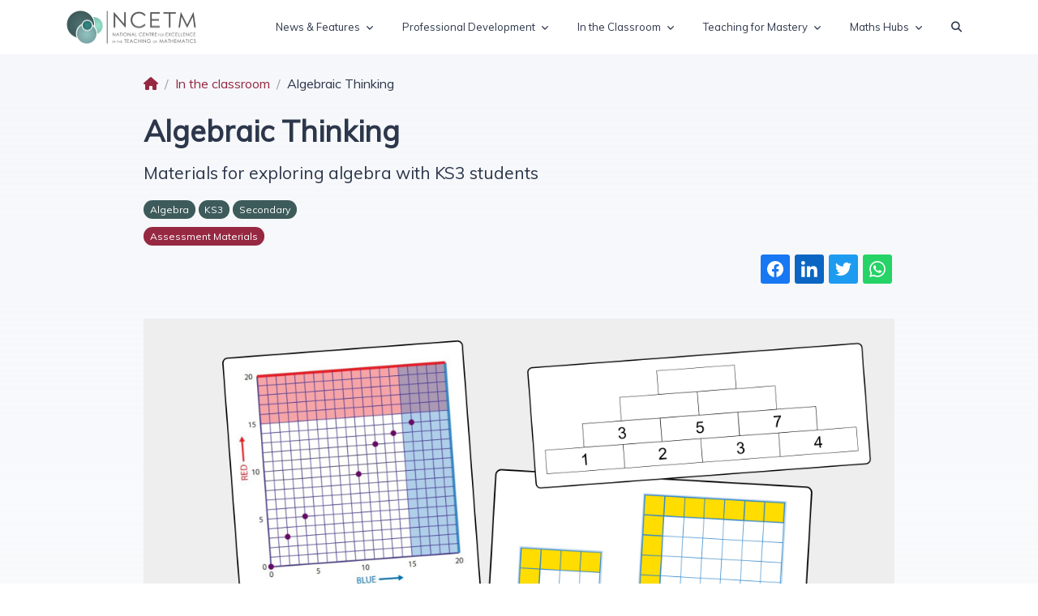

--- FILE ---
content_type: text/html; charset=utf-8
request_url: https://ncetm.org.uk/classroom-resources/algebraic-thinking/
body_size: 12230
content:



<!DOCTYPE html>
<html lang="en">

<head>
    <!-- Title -->
    <title>Algebraic Thinking | NCETM</title>

    <!-- Required Meta Tags Always Come First -->
    <meta charset="utf-8">
    <meta name="viewport" content="width=device-width, initial-scale=1, shrink-to-fit=no">
    <meta http-equiv="x-ua-compatible" content="ie=edge">

    <!-- Google tag (gtag.js) Google Analytics -->
    <script async src="https://www.googletagmanager.com/gtag/js?id=G-98NWTZ3C63"></script>
    <script src="/assets/js/GoogleTagInit.js"></script>

    <!-- Favicon -->
    <link rel="shortcut icon" href="/assets/img/favicon.png">

    <!-- Appe touch icon -->
    <link rel="apple-touch-icon" href="/assets/img/logo/appletouchtransparent100x100.png">

    <!-- Font -->
    <link rel="stylesheet" href="https://fonts.googleapis.com/css2?family=Inter:wght@400;500;600&amp;display=swap">

    <!-- CSS Implementing Plugins -->
    <link rel="stylesheet" href="/assets/vendor/bootstrap-icons/font/bootstrap-icons.css">
    <link rel="stylesheet" href="/assets/vendor/hs-mega-menu/dist/hs-mega-menu.min.css">
    <link rel="stylesheet" href="/assets/vendor/swiper/swiper-bundle.min.css">
    <link rel="stylesheet" href="/assets/vendor/shareon-2.5.0/shareon.min.css" />
    <script defer init src="/assets/vendor/shareon-2.5.0/shareon.iife.js"></script>

    <!-- CSS Unify Template -->
    <link rel="stylesheet" href="/assets/css/theme.min.css">

    <script src="/assets/vendor/jquery/jquery-3.7.1.min.js"></script>
    <script id="MathJax-script" async src="/assets/vendor/mathjax-3.2.2/tex-mml-chtml.js"></script>

    <!-- CSS Customization -->
    <link rel="stylesheet" href="/css/ncetm.css">
    <link rel="stylesheet" href="/css/NCETM_Additional.css" />
    
    <!-- Cookie consent -->
    <link rel="stylesheet" href="/assets/vendor/cookieconsent-3.0.1/dist/cookieconsent.css" />
    <!-- Overwrite existing variables of the cookieconsent  -->
    <link rel="stylesheet" href="/assets/css/cookie-consent-color-scheme.css" />

    <!-- Meta tags-->
    <meta name="description" content="Materials for exploring algebra with KS3 students" />
    <meta name="keywords" content="" />

    <meta property="og:type" content="article" />
    <meta property="og:title" content="Algebraic Thinking" />
    <meta property="og:description" content="Materials for exploring algebra with KS3 students" />
    <meta property="og:image" content="" />
    <meta property="og:image:alt" content="Algebraic Thinking" />
    <meta property="og:url" content="https://www.ncetm.org.uk/classroom-resources/algebraic-thinking/" />
    <meta property="og:site_name" content="NCETM" />

    <meta name="twitter:card" content="summary_large_image" />
    <meta name="twitter:site" content="@NCETM" />
    <meta name="twitter:title" content="Algebraic Thinking" />
    <meta name="twitter:description" content="Materials for exploring algebra with KS3 students" />
    <meta name="twitter:image" content="" />

<script type="text/javascript">!function(T,l,y){var S=T.location,k="script",D="instrumentationKey",C="ingestionendpoint",I="disableExceptionTracking",E="ai.device.",b="toLowerCase",w="crossOrigin",N="POST",e="appInsightsSDK",t=y.name||"appInsights";(y.name||T[e])&&(T[e]=t);var n=T[t]||function(d){var g=!1,f=!1,m={initialize:!0,queue:[],sv:"5",version:2,config:d};function v(e,t){var n={},a="Browser";return n[E+"id"]=a[b](),n[E+"type"]=a,n["ai.operation.name"]=S&&S.pathname||"_unknown_",n["ai.internal.sdkVersion"]="javascript:snippet_"+(m.sv||m.version),{time:function(){var e=new Date;function t(e){var t=""+e;return 1===t.length&&(t="0"+t),t}return e.getUTCFullYear()+"-"+t(1+e.getUTCMonth())+"-"+t(e.getUTCDate())+"T"+t(e.getUTCHours())+":"+t(e.getUTCMinutes())+":"+t(e.getUTCSeconds())+"."+((e.getUTCMilliseconds()/1e3).toFixed(3)+"").slice(2,5)+"Z"}(),iKey:e,name:"Microsoft.ApplicationInsights."+e.replace(/-/g,"")+"."+t,sampleRate:100,tags:n,data:{baseData:{ver:2}}}}var h=d.url||y.src;if(h){function a(e){var t,n,a,i,r,o,s,c,u,p,l;g=!0,m.queue=[],f||(f=!0,t=h,s=function(){var e={},t=d.connectionString;if(t)for(var n=t.split(";"),a=0;a<n.length;a++){var i=n[a].split("=");2===i.length&&(e[i[0][b]()]=i[1])}if(!e[C]){var r=e.endpointsuffix,o=r?e.location:null;e[C]="https://"+(o?o+".":"")+"dc."+(r||"services.visualstudio.com")}return e}(),c=s[D]||d[D]||"",u=s[C],p=u?u+"/v2/track":d.endpointUrl,(l=[]).push((n="SDK LOAD Failure: Failed to load Application Insights SDK script (See stack for details)",a=t,i=p,(o=(r=v(c,"Exception")).data).baseType="ExceptionData",o.baseData.exceptions=[{typeName:"SDKLoadFailed",message:n.replace(/\./g,"-"),hasFullStack:!1,stack:n+"\nSnippet failed to load ["+a+"] -- Telemetry is disabled\nHelp Link: https://go.microsoft.com/fwlink/?linkid=2128109\nHost: "+(S&&S.pathname||"_unknown_")+"\nEndpoint: "+i,parsedStack:[]}],r)),l.push(function(e,t,n,a){var i=v(c,"Message"),r=i.data;r.baseType="MessageData";var o=r.baseData;return o.message='AI (Internal): 99 message:"'+("SDK LOAD Failure: Failed to load Application Insights SDK script (See stack for details) ("+n+")").replace(/\"/g,"")+'"',o.properties={endpoint:a},i}(0,0,t,p)),function(e,t){if(JSON){var n=T.fetch;if(n&&!y.useXhr)n(t,{method:N,body:JSON.stringify(e),mode:"cors"});else if(XMLHttpRequest){var a=new XMLHttpRequest;a.open(N,t),a.setRequestHeader("Content-type","application/json"),a.send(JSON.stringify(e))}}}(l,p))}function i(e,t){f||setTimeout(function(){!t&&m.core||a()},500)}var e=function(){var n=l.createElement(k);n.src=h;var e=y[w];return!e&&""!==e||"undefined"==n[w]||(n[w]=e),n.onload=i,n.onerror=a,n.onreadystatechange=function(e,t){"loaded"!==n.readyState&&"complete"!==n.readyState||i(0,t)},n}();y.ld<0?l.getElementsByTagName("head")[0].appendChild(e):setTimeout(function(){l.getElementsByTagName(k)[0].parentNode.appendChild(e)},y.ld||0)}try{m.cookie=l.cookie}catch(p){}function t(e){for(;e.length;)!function(t){m[t]=function(){var e=arguments;g||m.queue.push(function(){m[t].apply(m,e)})}}(e.pop())}var n="track",r="TrackPage",o="TrackEvent";t([n+"Event",n+"PageView",n+"Exception",n+"Trace",n+"DependencyData",n+"Metric",n+"PageViewPerformance","start"+r,"stop"+r,"start"+o,"stop"+o,"addTelemetryInitializer","setAuthenticatedUserContext","clearAuthenticatedUserContext","flush"]),m.SeverityLevel={Verbose:0,Information:1,Warning:2,Error:3,Critical:4};var s=(d.extensionConfig||{}).ApplicationInsightsAnalytics||{};if(!0!==d[I]&&!0!==s[I]){var c="onerror";t(["_"+c]);var u=T[c];T[c]=function(e,t,n,a,i){var r=u&&u(e,t,n,a,i);return!0!==r&&m["_"+c]({message:e,url:t,lineNumber:n,columnNumber:a,error:i}),r},d.autoExceptionInstrumented=!0}return m}(y.cfg);function a(){y.onInit&&y.onInit(n)}(T[t]=n).queue&&0===n.queue.length?(n.queue.push(a),n.trackPageView({})):a()}(window,document,{
src: "https://js.monitor.azure.com/scripts/b/ai.2.min.js", // The SDK URL Source
crossOrigin: "anonymous", 
cfg: { // Application Insights Configuration
    connectionString: 'InstrumentationKey=f19e5f7b-b8e5-4a0e-810b-b31eedbdb9fd;IngestionEndpoint=https://uksouth-1.in.applicationinsights.azure.com/;LiveEndpoint=https://uksouth.livediagnostics.monitor.azure.com/'
}});</script></head>

<body>
    <main>

        



      <!-- ========== HEADER ========== -->
  <link rel="stylesheet" href="/assets/vendor/fontawesome-free-6.5.2-web/css/all.min.css" />

  <header id="header" class="navbar navbar-expand-lg navbar-light bg-white navbar-end">
    <div class="container">
      <nav class="js-mega-menu navbar-nav-wrap">
        <!-- Default Logo -->
        <a class="navbar-brand" href="/" aria-label="NCETM">
                <img class="navbar-brand-logo" src="/media/fpwhg1lb/ncetm_logo_increased_artboard_size.png" alt="NCETM">
         </a>

        <!-- End Default Logo -->

        <!-- Toggler -->
        <button class="navbar-toggler" type="button" data-bs-toggle="collapse" data-bs-target="#navbarNavDropdown" aria-controls="navbarNavDropdown" aria-expanded="false" aria-label="Toggle navigation">
          <span class="navbar-toggler-default">
            <i class="bi-list"></i>
          </span>
          <span class="navbar-toggler-toggled">
            <i class="bi-x"></i>
          </span>
        </button>
        <!-- End Toggler -->

        <!-- Collapse -->
        <div class="collapse navbar-collapse" id="navbarNavDropdown">
          <ul class="navbar-nav nav-pills">
            <li class="hs-has-mega-menu nav-item" data-hs-mega-menu-item-options='{
                  "desktop": {
                    "maxWidth": "100hw",
                    "position": "right" 
                  }
                }'>
              <a id="MegaMenu0" class="hs-mega-menu-invoker nav-link dropdown-toggle " href="#" role="button" aria-expanded="false">News &amp; Features</a>

              <!-- Mega Menu -->
              <div class="hs-mega-menu dropdown-menu" aria-labelledby="MegaMenu0" style="min-width: 12rem;">
              <!-- Main Content -->
                <div class="row">

                  <div class="col d-none d-lg-block">
                    <div class="bg-light rounded-3 h-100 p-4">
                      <span class="d-block fs-4 fw-bold text-dark mb-3">Our latest news, features and podcasts</span>

                      <div class="row">
                        <div class="col-md-6 mb-3 mb-md-0">
                          <!-- Card -->
                          <a class="d-block" href="/news/maths-cpd-leadership-programmes-now-recruiting-for-202627/">
                            <img class="img-fluid rounded-2 mb-2" src="/media/nsqbuj1k/group-of-adults-seated-in-room-discussing.jpg" alt="Maths CPD leadership programmes now recruiting for 2026/27">

                            <span class="fs-4 fw-medium text-dark text-inherit">Maths CPD leadership programmes now recruiting for 2026/27</span>
                            <p class="fs-6 text-body">Teachers in all phases are invited to apply for programmes to lead professional development and school-wide development</p>
                            
                            <div>
                            <span class="link link-pointer">Learn more</span>
                            </div>
                          </a>
                          <!-- End Card -->
                        </div>
                        <!-- End Col -->
                        <div class="col-md-6 mb-3 mb-md-0">
                          <!-- Card -->
                          <a class="d-block" href="/news/ncetm-newsletter-december-2025/">
                            <img class="img-fluid rounded-2 mb-2" src="/media/oolbr2xb/ncetm_email_website_banners_1080px_720px.jpg" alt="NCETM Newsletter - December 2025">

                            <span class="fs-4 fw-medium text-dark text-inherit">NCETM Newsletter - December 2025</span>
                            <p class="fs-6 text-body">Professional development leadership opportunities for 2026/27, educational research trials, awards and more!</p>
                            
                            <div>
                            <span class="link link-pointer">Learn more</span>
                            </div>
                          </a>
                          <!-- End Card -->
                        </div>
                        <!-- End Col -->
                        <div class="col-md-6 mb-3 mb-md-0">
                          <!-- Card -->
                          <a class="d-block" href="/news/plashet-school-recognised-with-pti-bernice-mccabe-award/">
                            <img class="img-fluid rounded-2 mb-2" src="/media/dkdont5o/pti-award.jpg" alt="Plashet School recognised with PTI Bernice McCabe Award">

                            <span class="fs-4 fw-medium text-dark text-inherit">Plashet School recognised with PTI Bernice McCabe Award</span>
                            <p class="fs-6 text-body">Maths department wins award dedicated to celebrating the transformative power of inspiring subject teaching</p>
                            
                            <div>
                            <span class="link link-pointer">Learn more</span>
                            </div>
                          </a>
                          <!-- End Card -->
                        </div>
                        <!-- End Col -->
                        <div class="col-md-6 mb-3 mb-md-0">
                          <!-- Card -->
                          <a class="d-block" href="/features/what-really-happens-in-an-education-research-trial/">
                            <img class="img-fluid rounded-2 mb-2" src="/media/psyfjhbg/eef-trials-feature-banner.jpg" alt="What really happens in an education research trial?">

                            <span class="fs-4 fw-medium text-dark text-inherit">What really happens in an education research trial?</span>
                            <p class="fs-6 text-body">An inside look at the journey of two important Maths Hubs trials</p>
                            
                            <div>
                            <span class="link link-pointer">Learn more</span>
                            </div>
                          </a>
                          <!-- End Card -->
                        </div>
                        <!-- End Col -->
                      </div>
                      <!-- End Row -->
                    </div>
                  </div>

                      <div class="col">
                        <div class="navbar-dropdown-menu-inner">
                          <a class="dropdown-item" href="/news-features/">All News &amp; Features</a>
                        </div>
                      </div>
                </div>
                <!-- End Main Content -->
              </div>
              <!-- End Mega Menu -->
            </li>
            <li class="hs-has-mega-menu nav-item" data-hs-mega-menu-item-options='{
                  "desktop": {
                    "maxWidth": "100hw",
                    "position": "right" 
                  }
                }'>
              <a id="MegaMenu0" class="hs-mega-menu-invoker nav-link dropdown-toggle " href="#" role="button" aria-expanded="false">Professional Development</a>

              <!-- Mega Menu -->
              <div class="hs-mega-menu dropdown-menu" aria-labelledby="MegaMenu0" style="min-width: 12rem;">
              <!-- Main Content -->
                <div class="row">

                  <div class="col d-none d-md-block">
                    <div class="bg-light rounded-3 h-100 p-1">
                      <div class="row">
                        <div class="col-lg d-none d-lg-block">
                          <div class="d-flex align-items-start flex-column bg-light rounded-3 h-100 p-2">
                            <span class="fs-3 fw-bold d-block">Professional Development</span>
                            <p class="text-body">Discover ways to develop your practice and pedagogy, and that of your school or department</p>
                            <div class="mt-auto">
                              <p class="mb-1"><a class="link link-dark link-pointer" href="/professional-development/">Learn more</a></p>
                            </div>
                          </div>
                        </div>
                        <!-- End Col -->
                      </div>
                      <!-- End Row -->
                    </div>
                  </div>

                      <div class="col">
                        <div class="navbar-dropdown-menu-inner">
                            <span class="dropdown-header">CPD Opportunities</span>
                          <a class="dropdown-item" href="/maths-hubs/what-maths-hubs-are-doing/what-is-a-work-group/">Work Groups</a>
                          <a class="dropdown-item" href="/maths-hubs/what-maths-hubs-are-doing/">Maths Hubs Projects</a>
                          <a class="dropdown-item" href="/maths-hubs/about-maths-hubs/local-leaders-of-mathematics-education/">Local leaders of mathematics education</a>
                          <a class="dropdown-item" href="/professional-development/early-career-teachers-ects/">Early Career Teachers</a>
                        </div>
                      </div>
                      <div class="col">
                        <div class="navbar-dropdown-menu-inner">
                            <span class="dropdown-header">CPD Materials</span>
                          <a class="dropdown-item" href="/teaching-for-mastery/mastery-materials/primary-mastery-professional-development/">Primary Mastery Materials</a>
                          <a class="dropdown-item" href="/teaching-for-mastery/mastery-materials/secondary-mastery-professional-development/">Secondary Mastery Materials</a>
                        </div>
                      </div>
                </div>
                <!-- End Main Content -->
              </div>
              <!-- End Mega Menu -->
            </li>
            <li class="hs-has-mega-menu nav-item" data-hs-mega-menu-item-options='{
                  "desktop": {
                    "maxWidth": "100hw",
                    "position": "right" 
                  }
                }'>
              <a id="MegaMenu0" class="hs-mega-menu-invoker nav-link dropdown-toggle " href="#" role="button" aria-expanded="false">In the Classroom</a>

              <!-- Mega Menu -->
              <div class="hs-mega-menu dropdown-menu" aria-labelledby="MegaMenu0" style="min-width: 12rem;">
              <!-- Main Content -->
                <div class="row">

                  <div class="col d-none d-md-block">
                    <div class="bg-light rounded-3 h-100 p-1">
                      <div class="row">
                        <div class="col-lg d-none d-lg-block">
                          <div class="d-flex align-items-start flex-column bg-light rounded-3 h-100 p-2">
                            <span class="fs-3 fw-bold d-block">In the classroom</span>
                            <p class="text-body">Materials, guidance and national curriculum resources  This is where the resources are to help you plan and teach great maths lessons, and to assess your pupils&#x2019; knowledge and understanding.</p>
                            <div class="mt-auto">
                              <p class="mb-1"><a class="link link-dark link-pointer" href="/in-the-classroom/">Learn more</a></p>
                            </div>
                          </div>
                        </div>
                        <!-- End Col -->
                      </div>
                      <!-- End Row -->
                    </div>
                  </div>

                      <div class="col">
                        <div class="navbar-dropdown-menu-inner">
                          <a class="dropdown-item" href="/in-the-classroom/">All classroom resources</a>
                          <a class="dropdown-item" href="/in-the-classroom/early-years/">Early Years</a>
                          <a class="dropdown-item" href="/in-the-classroom/mixed-age-curriculum/">Mixed-age curriculum</a>
                        </div>
                      </div>
                </div>
                <!-- End Main Content -->
              </div>
              <!-- End Mega Menu -->
            </li>
            <li class="hs-has-mega-menu nav-item" data-hs-mega-menu-item-options='{
                  "desktop": {
                    "maxWidth": "100hw",
                    "position": "right" 
                  }
                }'>
              <a id="MegaMenu0" class="hs-mega-menu-invoker nav-link dropdown-toggle " href="#" role="button" aria-expanded="false">Teaching for Mastery</a>

              <!-- Mega Menu -->
              <div class="hs-mega-menu dropdown-menu" aria-labelledby="MegaMenu0" style="min-width: 12rem;">
              <!-- Main Content -->
                <div class="row">

                  <div class="col d-none d-md-block">
                    <div class="bg-light rounded-3 h-100 p-1">
                      <div class="row">
                        <div class="col-lg d-none d-lg-block">
                          <div class="d-flex align-items-start flex-column bg-light rounded-3 h-100 p-2">
                            <span class="fs-3 fw-bold d-block">Teaching for Mastery</span>
                            <p class="text-body">Discover what teaching for mastery means and how to get involved</p>
                            <div class="mt-auto">
                              <p class="mb-1"><a class="link link-dark link-pointer" href="/teaching-for-mastery/">Learn more</a></p>
                            </div>
                          </div>
                        </div>
                        <!-- End Col -->
                      </div>
                      <!-- End Row -->
                    </div>
                  </div>

                      <div class="col">
                        <div class="navbar-dropdown-menu-inner">
                          <a class="dropdown-item" href="/teaching-for-mastery/mastery-explained/">Mastery Explained</a>
                          <a class="dropdown-item" href="/teaching-for-mastery/mastery-materials/">Mastery Materials</a>
                          <a class="dropdown-item" href="/teaching-for-mastery/mastery-impact/">Mastery Impact</a>
                          <a class="dropdown-item" href="/teaching-for-mastery/mastery-explained/five-big-ideas-in-teaching-for-mastery/">The Five Big Ideas</a>
                        </div>
                      </div>
                </div>
                <!-- End Main Content -->
              </div>
              <!-- End Mega Menu -->
            </li>
            <li class="hs-has-mega-menu nav-item" data-hs-mega-menu-item-options='{
                  "desktop": {
                    "maxWidth": "100hw",
                    "position": "right" 
                  }
                }'>
              <a id="MegaMenu0" class="hs-mega-menu-invoker nav-link dropdown-toggle " href="#" role="button" aria-expanded="false">Maths Hubs</a>

              <!-- Mega Menu -->
              <div class="hs-mega-menu dropdown-menu" aria-labelledby="MegaMenu0" style="min-width: 12rem;">
              <!-- Main Content -->
                <div class="row">

                  <div class="col d-none d-md-block">
                    <div class="bg-light rounded-3 h-100 p-1">
                      <div class="row">
                        <div class="col-lg d-none d-lg-block">
                          <div class="d-flex align-items-start flex-column bg-light rounded-3 h-100 p-2">
                            <span class="fs-3 fw-bold d-block">Maths Hubs</span>
                            <p class="text-body">Leading improvement in maths education across England</p>
                            <div class="mt-auto">
                              <p class="mb-1"><a class="link link-dark link-pointer" href="/maths-hubs/">Learn more</a></p>
                            </div>
                          </div>
                        </div>
                        <!-- End Col -->
                      </div>
                      <!-- End Row -->
                    </div>
                  </div>

                      <div class="col">
                        <div class="navbar-dropdown-menu-inner">
                          <a class="dropdown-item" href="/maths-hubs/about-maths-hubs/">About Maths Hubs</a>
                          <a class="dropdown-item" href="/maths-hubs/trusts-working-with-maths-hubs/">Trusts working with Maths Hubs</a>
                          <a class="dropdown-item" href="/maths-hubs/what-maths-hubs-are-doing/">What Maths Hubs are doing</a>
                          <a class="dropdown-item" href="/maths-hubs/find-your-hub/">Find your hub</a>
                        </div>
                      </div>
                </div>
                <!-- End Main Content -->
              </div>
              <!-- End Mega Menu -->
            </li>

            <li class="nav-item">
                <a class="nav-link" aria-text="Search" aria-label="Search" data-bs-toggle="collapse" href="#searchCollapse" role="button" aria-expanded="false" aria-controls="searchCollapse">
                    <i class="fa fa-search"></i>
                </a>
            </li>

          </ul>
        </div>
        <!-- End Collapse -->
      </nav>
    </div>
  </header>

  <!-- ========== END HEADER ========== -->

<!-- ========== SEARCH ========== -->
<div class="bg-light collapse" id="searchCollapse">
    <div class="container py-3">
        <div class="w-lg-50 mx-lg-auto">
            <form id="searchform-1" action="/search">
                <!-- Input Card -->
                <div class="input-group-merge">
                    <input name="q" type="text" class="form-control form-control-lg" placeholder="Search here ..." aria-label="Search here ...">
                    <div class="input-group-append input-group-text pe-1">
                        <button class="btn btn-sm u-btn-primary"><i class="bi-search"></i></button>
                    </div>
                </div>
                <!-- End Input Card -->
            </form>
        </div>
    </div>
</div>
<!-- ========== END SEARCH ========== -->

        <main id="content" role="main">
          


<script src="/assets/vendor/jquery-validation-1.19.5/dist/jquery.validate.min.js"></script>

<style>
    .honeytrap
    {
        display:none;
    using Umbraco.Cms.Core.Models;
    }
</style>



  <!-- Hero -->
  <div class="bg-gradient-to-bottom-sm-light pb-6">

    
  <div class="container">
    <div class="row justify-content-lg-center pt-4">
      <div class="col-lg-10">
        <nav aria-label="breadcrumb">
          <ol class="breadcrumb">
            <li class="breadcrumb-item"><a href="/"><i class="fa fa-home"></i></a></li>

            <li class="breadcrumb-item"><a href="/in-the-classroom/">In the classroom</a></li>
            <li class="breadcrumb-item active" aria-current="page">Algebraic Thinking</li>


          </ol>
        </nav>
      </div>
    </div>
  </div>

  <div class="container mt-2">
      <div class="row justify-content-lg-center">
        <div class="col-lg-10">
        <h1 class="h2">Algebraic Thinking</h1>

        <p class="lead">Materials for exploring algebra with KS3 students</p>
          <div class="mb-6">
            <div>
                <span class="badge badge-sm bg-secondary rounded-pill ms-0 mb-2">Algebra</span>
                <span class="badge badge-sm bg-secondary rounded-pill ms-0 mb-2">KS3</span>
                <span class="badge badge-sm bg-secondary rounded-pill ms-0 mb-2">Secondary</span>
            </div>
            <div>
                <span class="badge badge-sm bg-primary rounded-pill ms-0 mb-2">Assessment Materials</span>
            </div>

            <div class="d-flex justify-content-md-end">
                  <div class="shareon">
                      <a class="facebook"></a>
                      <a class="linkedin"></a>
                      <a class="twitter"></a>
                      <a class="whatsapp"></a>
                      <a class="web-share"></a>
                  </div>
              </div>

          </div>
        </div>
        <!-- End Col -->
      </div>
      <!-- End Row -->

        <div class="row justify-content-lg-center content-space-b-1">
            <div class="col-lg-10">
                <img class="img-fluid" src="/media/wktd04yf/ncetm_algebraic_thinking_imagery_1080px_x_720px.jpg" alt="Algebraic Thinking">
            </div>
            <!-- End Col -->
        </div>
        <!-- End Row -->
      

      <div class="row justify-content-lg-center">
        <div class="col-lg-10">







<!-- CTA -->
<div class="container  content-space-b-1 ">
  <div class="">
    <div class="ncetmRtf">
        <p>These materials are designed for teachers to explore ideas about algebra with students, and to encourage students to think in algebraic terms about a range of problems and questions. They can be used collaboratively with colleagues when planning lessons and sequences of lessons that include elements of algebra.</p>
<p>Each zip folder contains a PowerPoint document of activities for introducing the topic to a class, and a comprehensive PDF of notes. The PDF takes teachers through the rationale behind each topic, useful language for teachers to model, how to address misconceptions, and how the topic might be explored in the context of KS2 to KS3 transition.</p>
    </div>
  </div>
</div>
<!-- End CTA -->






<div class="container  content-space-b-1 ">



    <div class="w-lg-65 text-center mx-lg-auto mb-5 mb-sm-7 mb-lg-10">
        <h2>Materials</h2>
    </div>


    <div class="row row-cols-1 row-cols-sm-2 row-cols-md-3 rows-cols-lg-3">


                <div class="col mb-3 mb-md-3">
                <!-- Card -->
                

                <a class="card border text-center p-2 card-transition-zoom h-100 hover-shadow" href="/media/x3nlqwc0/algebraic_thinking_balance_beam.zip">
                    <div class="card-transition-zoom-item">

                    </div>

                    <div class="card-body">
                            <div class="mb-3">
                                <i class="fa-solid fa-file-zipper fs-1 text-body"></i>
                            </div>
                        <h4 class="mb-0">Balance Beam</h4>
                        <p class="card-text"></p>
                    </div>

                </a>
                <!-- End Card -->
                </div>
                <!-- End Col -->
                <div class="col mb-3 mb-md-3">
                <!-- Card -->
                

                <a class="card border text-center p-2 card-transition-zoom h-100 hover-shadow" href="/media/qfxbwq2e/algebraic_thinking_conkers.zip">
                    <div class="card-transition-zoom-item">

                    </div>

                    <div class="card-body">
                            <div class="mb-3">
                                <i class="fa-solid fa-file-zipper fs-1 text-body"></i>
                            </div>
                        <h4 class="mb-0">Conkers</h4>
                        <p class="card-text"></p>
                    </div>

                </a>
                <!-- End Card -->
                </div>
                <!-- End Col -->
                <div class="col mb-3 mb-md-3">
                <!-- Card -->
                

                <a class="card border text-center p-2 card-transition-zoom h-100 hover-shadow" href="/media/kikgk1nu/algebraic_thinking_dice_game.zip">
                    <div class="card-transition-zoom-item">

                    </div>

                    <div class="card-body">
                            <div class="mb-3">
                                <i class="fa-solid fa-file-zipper fs-1 text-body"></i>
                            </div>
                        <h4 class="mb-0">Dice Game</h4>
                        <p class="card-text"></p>
                    </div>

                </a>
                <!-- End Card -->
                </div>
                <!-- End Col -->
                <div class="col mb-3 mb-md-3">
                <!-- Card -->
                

                <a class="card border text-center p-2 card-transition-zoom h-100 hover-shadow" href="/media/v0rigwmi/algebraic_thinking_letters.zip">
                    <div class="card-transition-zoom-item">

                    </div>

                    <div class="card-body">
                            <div class="mb-3">
                                <i class="fa-solid fa-file-zipper fs-1 text-body"></i>
                            </div>
                        <h4 class="mb-0">Letters</h4>
                        <p class="card-text"></p>
                    </div>

                </a>
                <!-- End Card -->
                </div>
                <!-- End Col -->
                <div class="col mb-3 mb-md-3">
                <!-- Card -->
                

                <a class="card border text-center p-2 card-transition-zoom h-100 hover-shadow" href="/media/tpupu35g/algebraic_thinking_pyramids.zip">
                    <div class="card-transition-zoom-item">

                    </div>

                    <div class="card-body">
                            <div class="mb-3">
                                <i class="fa-solid fa-file-zipper fs-1 text-body"></i>
                            </div>
                        <h4 class="mb-0">Pyramids</h4>
                        <p class="card-text"></p>
                    </div>

                </a>
                <!-- End Card -->
                </div>
                <!-- End Col -->
                <div class="col mb-3 mb-md-3">
                <!-- Card -->
                

                <a class="card border text-center p-2 card-transition-zoom h-100 hover-shadow" href="/media/lqzjordn/algebraic_thinking_all_files.zip">
                    <div class="card-transition-zoom-item">

                    </div>

                    <div class="card-body">
                            <div class="mb-3">
                                <i class="fa-solid fa-file-zipper fs-1 text-body"></i>
                            </div>
                        <h4 class="mb-0">All downloads</h4>
                        <p class="card-text"></p>
                    </div>

                </a>
                <!-- End Card -->
                </div>
                <!-- End Col -->

    </div>
    <!-- End Row -->
</div>







<!-- CTA -->
<div class="container  content-space-b-1 ">
  <div class="">
    <div class="ncetmRtf">
        <p>Thank you to the following for their work on these materials, which were created as part of Work Groups in the Years 5-8 Continuity Maths Hub professional development project: Ashton Coward, Charlotte Hawthorne, Graham Charles, Phil Eadie, Alex Parry, Mari Palmer and Darroch Allden. Thank you also to Dietmar Küchemann for the design of the ‘Dice Game’, ‘Letters’ and ‘Conkers’ tasks.</p>
    </div>
  </div>
</div>
<!-- End CTA -->        </div>
        <!-- End Col -->


    </div>
  </div>
  <!-- End Hero -->



<script src="/assets/js/ViewScripts/ContentResource.js"></script>

        </main>
        

<!-- Call To Action -->
<section class="bg-light">
    <div class="container py-4">
        <div class="row">
            <div class="col-md-6" id="">
                <p><a href="/something-went-wrong?id=5724">Is there anything wrong with this page?</a></p>
            </div>
            <div class="col-md-6 align-right" id="feedbackArea">
                    <div id="question_1469" style="text-align: right;">
                        <span>Is this page useful? </span>

                                    <span> <a href="#" class="sendUserFeedback" pageid="5724" pagequestion="1469" pageresponse="true">Yes</a>  <a href="#" class="sendUserFeedback" pageid="5724" pagequestion="1469" pageresponse="false" href="#">No</a></span>

                    </div>
                    <div id="question_1562" style="text-align: right;">
                        <span>Was this written in plain English? </span>

                                    <span> <a href="#" class="sendUserFeedback" pageid="5724" pagequestion="1562" pageresponse="true">Yes</a>  <a href="#" class="sendUserFeedback" pageid="5724" pagequestion="1562" pageresponse="false" href="#">No</a></span>

                    </div>
            </div>

        </div>
    </div>
</section>
<!-- End Call To Action -->



        

<!-- Subscribe -->
<section class="bg-secondary bg-gradient">
    <div class="container content-space-1">
        <div class="text-center mx-auto" style="">
            <h3 class="h3 text-white text-start mb-3">Subscribe to our newsletter</h3>
            <form action="https://ncetm.us9.list-manage.com/subscribe/post?u=845cbb32b1608cf87c59679c2&amp;id=13f8d631f4" method="post" id="mc-embedded-subscribe-form" name="mc-embedded-subscribe-form" class="validate" target="_blank" novalidate>
                <!-- Input Card -->
                <div class="row">
                    <div class="col">
                        <div class="d-flex align-items-center">

                            <div class="flex-grow-1 ms-0">
                                <div class="input-card-form">
                                    <div class="mb-3">
                                        <label for="mce-EMAIL" class="form-label visually-hidden">Enter email</label>
                                        <input type="email" value="" name="EMAIL" class="form-control form-control-lg" id="mce-EMAIL" placeholder="Enter email" aria-label="Enter email">
                                    </div>

                                    <div class="form-check text-start mb-2">
                                        <input type="checkbox" class="form-check-input" value="1" name="group[1][1]" id="mce-group[1]-1-0" title="Primary and Early Years" checked>
                                        <label class="form-check-label text-white" for="mce-group[1]-1-0">Primary &amp; Early Years Round-up</label>
                                    </div>
                                    <div class="form-check text-start mb-2">
                                        <input type="checkbox" class="form-check-input" value="2" name="group[1][2]" id="mce-group[1]-1-1" title="Secondary Round-up" checked>
                                        <label class="form-check-label text-white" for="mce-group[1]-1-1">Secondary Round-up</label>
                                    </div>
                                    <div class="form-check text-start mb-2">
                                        <input type="checkbox" class="form-check-input" value="4" name="group[1][4]" id="mce-group[1]-1-2" title="National Newsletter" checked>
                                        <label class="form-check-label text-white" for="mce-group[1]-1-2">National Newsletter</label>
                                    </div>
                                    <div id="mce-responses" class="clear">
                                        <div class="response" id="mce-error-response" style="display:none"></div>
                                        <div class="response" id="mce-success-response" style="display:none"></div>
                                    </div>    <!-- real people should not fill this in and expect good things - do not remove this or risk form bot signups-->
                                    <div class="text-start mt-1">
                                        <div style="position: absolute; left: -5000px;" aria-hidden="true"><input type="text" name="b_845cbb32b1608cf87c59679c2_13f8d631f4" tabindex="-1" value=""></div>
                                        <button type="submit" class="btn btn-primary" id="mc-embedded-subscribe">Subscribe</button>
                                    </div>

                                </div>
                            </div>


                        </div>
                    </div>

                </div>
                <!-- End Input Card -->
            </form>
        </div>
    </div>
</section>
<!-- End Subscribe -->


  <!-- ========== END FOOTER ========== -->

  <!-- ========== SECONDARY CONTENTS ========== -->
  <!-- Go To -->
  <a class="js-go-to go-to position-fixed" href="javascript:;" style="visibility: hidden;" data-hs-go-to-options='{
       "offsetTop": 700,
       "position": {
         "init": {
           "right": "2rem"
         },
         "show": {
           "bottom": "2rem"
         },
         "hide": {
           "bottom": "-2rem"
         }
       }
     }'>
    <i class="bi-chevron-up"></i>
  </a>
  <!-- ========== END SECONDARY CONTENTS ========== -->

        



<footer class="bg-black bg-gradient">
    <div class="container">
        <div class="row align-items-center pt-8 pb-4">



            <div class="col-md mb-5 mb-md-0">
                <p class="fw-medium text-white-70 mb-0 text-large">
                    The NCETM is led and delivered by Etio (formerly Tribal Education Services), with MEI as a key partner. Learn more about Etio and what they do via the link to their website in &#x27;About the NCETM&#x27;.
                </p>
            </div>
            <!-- End Col -->

        </div>
        <!-- End Row -->

        <div class="border-bottom border-white-10">
            <div class="row py-6">
                <div class="col-6 col-sm-4 col-lg mb-7 mb-lg-0">
                    <span class="text-cap text-white">About Us</span>

                    <!-- List -->
                    <ul class="list-unstyled list-py-1 mb-0">
                            <li><a class="link link-light link-light-75" href="/about-the-ncetm/"
                                    alt="About the NCETM">About the NCETM</a></li>
                            <li><a class="link link-light link-light-75" href="/meet-the-team/"
                                    alt="Meet the team">Meet the team</a></li>
                            <li><a class="link link-light link-light-75" href="/work-with-us/"
                                    alt="Work with us">Work with us</a></li>
                            <li><a class="link link-light link-light-75" href="/partners/"
                                    alt="Partners">Partners</a></li>
                            <li><a class="link link-light link-light-75" href="/faqs/"
                                    alt="FAQs">FAQs</a></li>
                    </ul>
                    <!-- End List -->
                </div>
                <!-- End Col -->

                <div class="col-6 col-sm-4 col-lg mb-7 mb-lg-0">
                    <span class="text-cap text-white">About this website</span>
                    <!-- List -->
                    <ul class="list-unstyled list-py-1 mb-0">
                            <li><a class="link link-light link-light-75" href="/legal-privacy/"
                                    alt="Legal &amp; Privacy">Legal &amp; Privacy</a></li>
                            <li><a class="link link-light link-light-75" href="/press/"
                                    alt="Press">Press</a></li>
                            <li><a class="link link-light link-light-75" href="/copyright/"
                                    alt="Copyright">Copyright</a></li>
                            <li><a class="link link-light link-light-75" href="/accessibility/"
                                    alt="Accessibility">Accessibility</a></li>
                        <li>
                            <a class="link link-light link-light-75" href="javascript:;" data-cc="show-preferencesModal">Manage cookies</a>
                        </li>
                    </ul>
                    <!-- End List -->
                </div>
                <!-- End Col -->

                <div class="col-6 col-sm-4 col-lg mb-7 mb-sm-0">
                    <span class="text-cap text-white">Stay connected</span>

                    <!-- List -->
                    <ul class="list-unstyled list-py-1 mb-0">
                            <li><a class="link link-light link-light-75" href="/contact-us/"
                                    alt="Contact us">Contact us</a></li>
                    </ul>
                    <!-- End List -->
                </div>
                <!-- End Col -->

                <div class="col-6 col-sm-4 col-lg">
                    <span class="text-cap text-white">Follow us</span>

                    <!-- List -->
                    <ul class="list-unstyled list-py-2 mb-0">


                            <li><a class="link link-light link-light-75" href="https://twitter.com/ncetm">
                                    <div class="d-flex">
                                        <div class="flex-shrink-0">
                                            <i class="bi-x"></i>
                                        </div>

                                        <div class="flex-grow-1 ms-2">
                                            <span>X (Twitter)</span>
                                        </div>
                                    </div>
                                </a></li>
                            <li>
                                <a class="link link-light link-light-75" href="https://www.facebook.com/ncetm/">
                                    <div class="d-flex">
                                        <div class="flex-shrink-0">
                                            <i class="bi-facebook"></i>
                                        </div>

                                        <div class="flex-grow-1 ms-2">
                                            <span>Facebook</span>
                                        </div>
                                    </div>
                                </a>
                            </li>
                            <li>
                                <a class="link link-light link-light-75" href="https://www.linkedin.com/company/ncetm">
                                    <div class="d-flex">
                                        <div class="flex-shrink-0">
                                            <i class="bi-linkedin"></i>
                                        </div>

                                        <div class="flex-grow-1 ms-2">
                                            <span>Linkedin</span>
                                        </div>
                                    </div>
                                </a>
                            </li>
                            <li><a class="link link-light link-light-75" href="https://www.youtube.com/user/NCETM">
                                    <div class="d-flex">
                                        <div class="flex-shrink-0">
                                            <i class="bi-youtube"></i>
                                        </div>

                                        <div class="flex-grow-1 ms-2">
                                            <span>YouTube</span>
                                        </div>
                                    </div>
                                </a></li>



                    </ul>
                    <!-- End List -->
                </div>
                <!-- End Col -->
            </div>
            <!-- End Row -->
        </div>

        <div class="row align-items-md-center py-6">

            <div class="col-md-auto">
                <p class="fs-5 text-white-70 mb-0">2026 &copy; Etio</p>
            </div>
            <!-- End Col -->
        </div>
        <!-- End Row -->
    </div>
</footer>

    </main>

    <div class="u-outer-spaces-helper"></div>



    <!-- JS Global Compulsory  -->
    <script src="/assets/vendor/bootstrap/dist/js/bootstrap.bundle.min.js"></script>

    <!-- JS Implementing Plugins -->
    <script src="/assets/vendor/hs-header/dist/hs-header.min.js"></script>
    <script src="/assets/vendor/hs-mega-menu/dist/hs-mega-menu.min.js"></script>
    <script src="/assets/vendor/hs-go-to/dist/hs-go-to.min.js"></script>
    <script src="/assets/vendor/swiper/swiper-bundle.min.js"></script>

    <!-- JS Unify -->
    <script src="/assets/js/theme.min.js"></script>
    <script src="/assets/js/theme-custom.js"></script>

    <script src="https://www.google.com/recaptcha/api.js"></script>
    <script data-account="vZ8Cq06qgA" data-position="5" src="https://cdn.userway.org/widget.js"></script>

    <!--Cookie Consent-->
    <script src="/assets/vendor/cookieconsent-3.0.1/dist/cookieconsent.umd.js"></script>
    <script src="/assets/js/Tribal/Tribal.CookieConsent.js?v=L_1hGInAGDQPYGvaOmZEgMV7TKinbc4KEgngHfctwHg"></script>

</body>

</html>

--- FILE ---
content_type: text/css
request_url: https://ncetm.org.uk/css/ncetm.css
body_size: 797
content:
/* Main colour styles */

/*Green: #3E5B5B
Red Accent colour: #962842
Grey: #585858
    */
body {
    color: #585858;
}
.g-bg-primary {
    background-color: #3e5b5b !important;
}

.g-bg-secondary {
    background-color: #962842 !important;
}

.g-color-primary {
    color: #3e5b5b !important;
}

input[type="checkbox"]:checked + .g-bg-primary--checked, input[type="radio"]:checked + .g-bg-primary--checked, input[type="checkbox"]:checked + * .g-bg-primary--checked, input[type="radio"]:checked + * .g-bg-primary--checked {
    background-color: #3e5b5b !important;
}

.g-color-secondary {
    color: #962842 !important;
}

.u-block-hover:hover .g-color-primary--hover, .g-color-primary--hover:hover 
{
    color: #962842 !important;
    text-decoration:underline;
}

.g-brd-primary {
    border-color: #3e5b5b !important;
}

.g-brd-secondary{
    border-color: #962842 !important;
}

.nav-link:hover 
{
    color: #962842 !important;
}

::selection {
    background: #962842; /* WebKit/Blink Browsers */
}

::-moz-selection {
    background: #962842; /* Gecko Browsers */
}

/*.post-summary__image:hover
{
    opacity: 0.5;
}*/

.u-btn-primary {
    color: #fff;
    background-color: #3e5b5b;
}

.u-btn-primary:hover {
    color: #3e5b5b;
    border-color: #3e5b5b;
    background-color: transparent;
}

.u-btn-secondary {
    color: #fff;
    background-color: #962842;
}


.u-nav-v1-1.u-nav-primary .nav-link.active {
    color: #fff;
    background-color: #3e5b5b;
}

.u-nav-v1-1.u-nav-secondary .nav-link.active {
    color: #fff;
    background-color: #962842;
}

.u-nav-v1-1.u-nav-secondary .nav-link.active:hover 
{
    background-color: #ccc;
}

.u-go-to-v1:hover 
{
    background-color: #962842;
}

/* NEWS FILTER*/
.filter__radio {
    display: block;
    height: 1px;
    opacity: 0;
    visibility: hidden;
    width: 1px;
}

.filter__label {
    display: block;
    margin: 0 10px;
    position: relative;
}

.filter__list {
    display: inline-block;
    list-style: none;
    margin: 0;
    padding: 0;
}

@media (min-width: 621px){

    .filter__list {
        display: inline-block;
    }
}

.filter__label:hover {
    cursor: pointer;
}

.filter__label {
    display: block;
    margin: 0 10px;
    position: relative;
}

.filter__wrapper {
    padding: 0 0 12px;
}

.filter__radio:checked + .filter__label:after {
    background-color: #962842;
    bottom: -7px;
    content: "";
    display: block;
    height: 3px;
    left: 0;
    position: absolute;
    width: 100%;
}

.filter__label:hover:after {
    background-color: #962842;
    bottom: -7px;
    content: "";
    display: block;
    height: 3px;
    left: 0;
    position: absolute;
    width: 100%;
}

*, :after, :before {
    box-sizing: border-box;
}

.filter__item {
    display: inline-block;
    margin: 0 0 8px;
}

/* GENERAL */

.ncetmBreadcrumb 
{
    margin-top: 10px;
}

/* TAGS */
.u-btn-secondary 
{
    color:white;
    background-color: #962842 !important;
}

.u-btn-outline-primary {
    color: #3e5b5b;
    border-color: #3e5b5b;
    background-color: transparent;
}

.u-btn-outline-secondary {
    color: #962842;
    border-color: #962842;
    background-color: transparent;
}

/* HOME PAGE INTRO BLOCK */
.homepageIntroBlockIconHeader {
    font-size: 1.4em;
}

/*.ncetmRtf img {
    box-shadow: 5px 5px grey;
}*/

a {
    color: #962842;
}

a:hover {
    color: #962842;
}

ul.relatedLinks {
    list-style-type: none;        
    padding-left: 0px;
}

.resourceSidebar .sidebarSection {
    margin-bottom: 20px;
}

.ncetmblock h2 {
    margin-top: 12px;
    margin-bottom: 6px;
}

.relatedLinks li
{
    margin-bottom: 12px;
}

/* National Curriculum settings */
table.nationalCurriculumMatrix > tbody > tr > td:nth-child(2) > a {
    color: #dc3545!important;
}

table.nationalCurriculumMatrix > tbody > tr > td:nth-child(3) > a {
    color: #fd7e14 !important;
}

table.nationalCurriculumMatrix > tbody > tr > td:nth-child(4) > a {
    color: #ffc107 !important;
}

table.nationalCurriculumMatrix > tbody > tr > td:nth-child(5) > a {
    color: #28a745 !important;
}

table.nationalCurriculumMatrix > tbody > tr > td:nth-child(6) > a {
    color: #17a2b8 !important;
}

table.nationalCurriculumMatrix > tbody > tr > td:nth-child(7) > a {
    color: #20c997 !important;
}

table.nationalCurriculumMatrix > tbody > tr > td:nth-child(8) > a {
    color: #6610f2 !important;
}

.list-inline-item .u-btn-secondary:hover {
    color: white;
    background-color: #962842 !important;
}

.list-inline-item .u-btn-bluegray:hover{
    color: #ffffff;
    background-color: #3e5b5b;
    text-decoration: none;
}

.u-check input[type="checkbox"]:checked + .u-check-icon-font i, .u-check input[type="checkbox"]:checked + * .u-check-icon-font i, .u-check input[type="radio"]:checked + .u-check-icon-font i, .u-check input[type="radio"]:checked + * .u-check-icon-font i {
    color: #962842 !important;
}

.g-brd-primary--hover:hover {
    border-color: #962842 !important;
}

.bg-ncetm-header
{
    background-color: #585858;
}

large, .large {
    font-size: 1.125em;
  }
  
.hover-shadow:hover{
    box-shadow: 0 .375rem 1.5rem 0 rgba(140,152,164,.125)!important;
}

--- FILE ---
content_type: text/css
request_url: https://ncetm.org.uk/css/NCETM_Additional.css
body_size: 583
content:
.h3 {
    font-size: 1.75em;
}

.h4 {
    font-size: 1.39em;
}


.u-btn-pink {
    color: #ffffff;
    background-color: #962842;
    text-decoration: none;
}

    .u-btn-pink:hover, .u-btn-pink.active {
        border-color: #80142D;
        background-color: #80142D;
        text-decoration: none;
    }

.u-btn-bluegray {
    color: #ffffff;
    background-color: #3e5b5b;
    text-decoration: none;
}

    /*.u-btn-bluegray:hover, .u-btn-bluegray.active {
        color: #3e5b5b;
        border-color: #3e5b5b;
        background-color: #ffffff;
    }*/

.u-btn-red {
    color: #ffffff;
    border-color: #962842;
    background-color: #962842;
    text-decoration: none;
}

    /*.u-btn-red:hover {
        color: #962842;
        border-color: #962842;
        background-color: #ffffff;
        text-decoration: none;
    }*/

.u-btn-outline-primary {
    color: #962842;
    border-color: #962842;
    background-color: transparent;
    text-decoration: none;
}

    .u-btn-outline-primary:hover {
        color: #ffffff;
        border-color: #962842;
        background-color: #962842;
        text-decoration: none;
    }


[aria-expanded="false"] .u-accordion__control-icon i:nth-child(1) {
    display: inline;
}

[aria-expanded="false"] .u-accordion__control-icon i:nth-child(2) {
    display: none;
}

[aria-expanded="true"] .u-accordion__control-icon i:nth-child(1) {
    display: none;
}

[aria-expanded="true"] .u-accordion__control-icon i:nth-child(2) {
    display: inline;
}

.u-accordion-color-primary .u-accordion__header [aria-expanded="true"] {
    color: #962842 !important;
}

::selection {
    color: #ffffff;
    background-color: #3e5b5b
}

.blockquoteStandard {
    border-left: solid #962842 5px;
    padding-left: 20px;
    font-size: 1em;
}

.blockquoteLarge {
    border-left: solid #962842 5px;
    padding-left: 20px;
    font-size: 1.5em;
}

.blockquoteBackground {
    background-color: #eeeeee;
    font-size: 1em;
    padding: 25px;
}

.g-color-ncetm-professional-development {
    color: #962842 !important;
}

.alert-info {
    color: #000000;
    background-color: #a5c8cb;
    border-color: #a5c8cb;
}

.u-go-to-v1:hover, .u-go-to-v1:focus:hover {
    text-decoration: none;
    color: #fff;
    background-color: #962842;
}

.form-control:focus, .custom-select:focus {
    border-color: #962842;
    -webkit-box-shadow: none;
    box-shadow: none;
}

.u-check input[type="checkbox"]:checked + .u-check-icon-checkbox-v4, .u-check input[type="checkbox"]:checked + .u-check-icon-radio-v4, .u-check input[type="checkbox"]:checked + * .u-check-icon-checkbox-v4, .u-check input[type="checkbox"]:checked + * .u-check-icon-radio-v4, .u-check input[type="radio"]:checked + .u-check-icon-checkbox-v4, .u-check input[type="radio"]:checked + .u-check-icon-radio-v4, .u-check input[type="radio"]:checked + * .u-check-icon-checkbox-v4, .u-check input[type="radio"]:checked + * .u-check-icon-radio-v4 {
    color: #962842;
    border-color: #962842;
}

.u-check input[type="checkbox"], .u-check input[type="radio"] {
    accent-color: #962842;
    height: 18px;
    width: 18px;
    vertical-align: text-top;
}

.imgLHS {
    width: 100%;
    max-width: 400px;
    height: auto;
    float: left;
    margin-right: 10px;
}

.imgRHS {
    width: 100%;
    max-width: 400px;
    height: auto;
    float: right;
    margin-left: 10px;
}

.imgLHSv {
    height: 100%;
    max-height: 400px;
    width: auto;
    float: left;
    margin-right: 10px;
}

.imgRHSv {
    height: 100%;
    max-height: 400px;
    width: auto;
    float: right;
    margin-left: 10px;
}

.imgNoWrap {
    width: 100%;
    max-width: 400px;
    height: auto;
    margin-top: 10px;
    margin-bottom: 10px;
}

button.btn btn-md u-btn-primary g-mr-10 g-mb-15 a {
    color: #ffffff !important;
}

blockquote.blockquoteStandard {
    border-left: solid #962842 5px;
    padding-left: 20px;
    font-size: 1em;
}

blockquote.blockquoteLarge {
    border-left: solid #962842 5px;
    padding-left: 20px;
    font-size: 1.5em;
}

blockquote.blockquoteBackground {
    background-color: #eeeeee;
    font-size: 1em;
    padding: 25px;
}

.u-info-v1-2:hover .u-info-v1-2__item::after {
    width: 100%;
    background: #962842;
}

.g-bg-primary-opacity-0_9 {
    background-color: rgba(150,40,66,0.9) !important;
}

.u-nav-v4-1.u-nav-primary .nav-link.active {
    border-color: #962842 #eee #fff;
}


.ncetmRtf a {
    color: #585858;
    border-bottom: 1px solid #dcdcdc;
    font-weight: bold;
}

.ncetmRtf a:hover {
    color: #962842;
    text-decoration: none;
} 


/* Override for buttons */
.ncetmRtf a.btn {
    color: #fff;
    font-weight: normal;
} 

.ncetmRtf a.btn:hover {
    color: #3e5b5b;
}


.unsetFontColor p, .unsetFontColor ul {
    color: unset;
}

--- FILE ---
content_type: text/css
request_url: https://ncetm.org.uk/assets/css/cookie-consent-color-scheme.css
body_size: 556
content:
/* https://cookieconsent.orestbida.com/advanced/ui-customization.html#color-schemes */
#cc-main {
    /* Primary Buttons - (Accept all, Reject all buttons) */
    --cc-btn-primary-bg: #34005c;
    --cc-btn-primary-border-color: #34005c;
    --cc-btn-primary-hover-bg: #f5e7f9;
    --cc-btn-primary-hover-color: #161a1c;
    --cc-btn-primary-hover-border-color: #f5e7f9;
    /* Secondary buttons - (Main text and the Manage Cookies and Save preferences and X buttons) */
    --cc-btn-secondary-bg: #f5e7f9;
    --cc-btn-secondary-hover-bg: #faf3fc;
    --cc-btn-secondary-hover-border-color: #faf3fc;
    /* Manage cookies modal */
    --cc-cookie-category-block-bg: #f5e7f9;
    --cc-cookie-category-block-hover-bg: #faf3fc;
    --cc-cookie-category-block-hover-border: #faf3fc;
    /*Toggles*/
    --cc-toggle-on-bg: #410044;
    --cc-toggle-off-bg: #34005c;
    /* Background overlay */
    --cc-overlay-bg: rgba(250, 243, 252, .75); /* #faf3fc hex */
}


--- FILE ---
content_type: text/javascript
request_url: https://ncetm.org.uk/assets/js/Tribal/Tribal.CookieConsent.js?v=L_1hGInAGDQPYGvaOmZEgMV7TKinbc4KEgngHfctwHg
body_size: 1017
content:
function GetCookieConsentModalConfiguration() {
    return {
        consentModal: {
            title: "We use Cookies",
            description: "We use cookies to improve your experience on our websites. Most of these are necessary to provide you the services you have come here to use. You can reject non-essential cookies by clicking 'Reject' or update your preferences in more detail by clicking 'Manage Cookies'. <a class=\"cc-link\" target=\"_blank\" rel=\"noreferrer\" style=\"margin-left: 0.25rem; color:#34005c; text-decoration: underline !important;\" href=\"https://www.ncetm.org.uk/legal-privacy\">Privacy Statement</a>",
            acceptAllBtn: "Accept all",
            acceptNecessaryBtn: "Reject all",
            showPreferencesBtn: "Manage Cookies"
        },
        preferencesModal: {
            title: "Manage cookies",
            acceptAllBtn: "Accept all",
            acceptNecessaryBtn: "Reject all",
            savePreferencesBtn: "Save preferences",
            closeIconLabel: "Close",
            sections: [
                {
                    title: "Cookie usage",
                    description: "We use cookies to improve your experience on our websites. Most of these are necessary to provide you the services you have come here to use."
                },
                {
                    title: "Strictly necessary cookies",
                    description: "These cookies are essential for the proper functioning of the website. Without these cookies, the website would not work properly.",
                    linkedCategory: "necessary"
                },
                {
                    title: "Performance and Analytics cookies",
                    description: "These cookies allow us to measure how visitors use and interact with our website.",
                    linkedCategory: "analytics",
                },
                {
                    title: "Marketing cookies",
                    description: "These	cookies provide visitors with relevant ads and marketing campaigns. These cookies can track visitors across multiple websites.",
                    linkedCategory: "marketing",
                },
                {
                    title: "More information",
                    description: "For any queries in relation to our policy on cookies and your choices, please <a class=\"cc-link\" href=\"https://www.ncetm.org.uk/contact-us\" target=\"_blank\" rel=\"noreferrer\" style=\"margin-left: 0.25rem; color:#34005c; text-decoration: underline !important;\">contact us</a>."
                }
            ]
        }
    };
}

function LogCookieConsent() {
    const cookie = CookieConsent.getCookie();
    const preferences = CookieConsent.getUserPreferences();

    const userConsent = {
        description: "Cookie Preferences Update",
        consentId: cookie.consentId,
        acceptType: preferences.acceptType,
        acceptedCategories: preferences.acceptedCategories,
        rejectedCategories: preferences.rejectedCategories
    };

    // Here we could do something after the user has updated their cookie preferences
    //console.log(userConsent);
}

function RunCookieConsent() {

    // Documentation for various configuration options:
    // https://cookieconsent.orestbida.com/reference/configuration-reference.html
    CookieConsent.run({
        language: {
            default: "en",
            translations: {
                en: GetCookieConsentModalConfiguration()
            }
        },
        root: "body",
        mode: "opt-in",
        autoShow: true,
        disablePageInteraction: true,
        categories: {
            necessary: {
                readOnly: true
            },
            analytics: {
                reloadPage: true,
                autoClear: {
                    // List of cookies to clear if analytics cookies are rejected. Can match by name or regex
                    cookies: [
                        {
                            name: /^(_ga)/ // Google Analytiocs
                        },
                        {
                            name: '_gid' // Google Analytics
                        },
                        {
                            name: 'ai_session', // Azure App Insights
                        },
                        {
                            name: 'ai_user' // Azure App Insights
                        }
                    ]
                }
            },
            marketing: {
                reloadPage: true,
                autoClear: {
                    // List of cookies to clear if marketing cookies are rejected. Can match by name or regex
                    cookies: [
                        {
                            name: 'vuid' // Vimeo
                        },
                        {
                            name: '__cf_bm' // Vimeo
                        },
                        {
                            name: 'guest_id_ads', // Twitter Advertising
                        },
                        {
                            name: 'guest_id' // Twitter Advertising
                        },
                        {
                            name: 'personalization_id' // Twitter Advertising
                        },
                        {
                            name: 'guest_id_marketing' // Twitter Advertising
                        }
                    ]
                }
            }
        },
        guiOptions: {
            consentModal: {
                layout: 'bar',
                position: 'bottom center',
                flipButtons: false,
                equalWeightButtons: true
            },
            preferencesModal: {
                layout: 'box',
                flipButtons: false,
                equalWeightButtons: true
            }
        },
        onFirstConsent: () => {
            LogCookieConsent();
        },
        onConsent: () => {
            LogCookieConsent();
        },
        onChange: () => {
            LogCookieConsent();
        }
    });
}

// Run on initial load
RunCookieConsent();

--- FILE ---
content_type: text/javascript
request_url: https://ncetm.org.uk/assets/js/theme-custom.js
body_size: 219
content:
// File for your custom JavaScript

  // JS Plugins Init.
(function () {
    // INITIALIZATION OF NAVBAR
    // =======================================================
    new HSHeader('#header').init()


    // INITIALIZATION OF MEGA MENU
    // =======================================================
    const megaMenu = new HSMegaMenu('.js-mega-menu', {
        desktop: {
            position: 'left'
        }
    })


    // INITIALIZATION OF GO TO
    // =======================================================
    new HSGoTo('.js-go-to')


    // =======================================================
    // INITIALIZATION OF SWIPER
    // =======================================================
    var sliderThumbs = new Swiper('.js-swiper-blog-modern-hero-thumbs', {
        slidesPerView: 4,
        breakpoints: {
            580: {
                slidesPerView: 3,
                spaceBetween: 30,
            },
            1024: {
                slidesPerView: 4,
                spaceBetween: 50,
            },
        },
    });

    // Blog Modern Hero
    var swiper = new Swiper('.js-swiper-blog-modern-hero', {
        effect: 'fade',
        autoplay: true,
        loop: true,
        pagination: {
            el: '.js-swiper-blog-modern-hero-pagination',
            clickable: true,
        },
        autoplay: {
            delay: 5000,
            disableOnInteraction: false,
          },
        thumbs: {
            swiper: sliderThumbs
        }
    });

})()


// \Views\Shared\Components\NavigationDisplayFeedback\Default.cshtml
$(".sendUserFeedback").click(function (e) {
    e.preventDefault();

    var feedback = {
        id: $(this).attr('pageid'),
        response: $(this).attr('pageresponse'),
        question: $(this).attr('pagequestion')
    };

    jQuery.post('/umbraco/surface/Feedback/PostPageFeedback/', feedback);
    $('#question_' + $(this).attr('pagequestion')).hide("slow");
});




--- FILE ---
content_type: text/javascript
request_url: https://ncetm.org.uk/assets/js/GoogleTagInit.js
body_size: -279
content:
window.dataLayer = window.dataLayer || [];
function gtag() { dataLayer.push(arguments); }
gtag('js', new Date());
gtag('config', 'G-98NWTZ3C63');

--- FILE ---
content_type: text/javascript
request_url: https://ncetm.org.uk/assets/js/ViewScripts/ContentResource.js
body_size: 871
content:
var noResultsMessage = "<p>No results found. Please go back to the search to try again.</p>";

var notThereMessage = "<div class=\"alert alert-primary\" role=\"alert\"><p class=\"mb-0\">If you can't find your organisation, <a href=\"#\" onclick=\"javascript:cantFindSchool('##id##');\">click here</a> to enter manually</p></div>";


function changeSchool(id) {
    $('#filterRow_' + id).show();
    $('#resultsRow_' + id).hide();
    $('#changeSchool_' + id).hide();

    $('#filterLocationPanel_' + id).hide();
    $('#filterURNPanel_' + id).show();
    $('#radURN_' + id).prop('checked', true);
    $('#radLocation_' + id).prop('checked', false);

}

function selectLocation(id) {
    $('#filterLocationPanel_' + id).show();
    $('#filterURNPanel_' + id).hide();
    $('#radLocation_' + id).prop('checked', true);
    $('#radURN_' + id).prop('checked', false);
}

function selectURN(id) {
    $('#filterLocationPanel_' + id).hide();
    $('#filterURNPanel_' + id).show();
    $('#radURN_' + id).prop('checked', true);
    $('#radLocation_' + id).prop('checked', false);
}


function urnSearch(id) {
    $('#results_' + id).html("<p>Loading results</p>");
    var urn = $('#urn_' + id).val();

    $("#filterRow_" + id).hide();
    $("#resultsRow_" + id).show();

    $.get("/umbraco/surface/Hub/GetHubListByURN?urn=" + urn, function (data) {

        var dataObj = JSON.parse(data);
        if (dataObj.length == 0) {
            $('#results_' + id).html("");
            $("#results_" + id).append(noResultsMessage);
            $("#results_" + id).append(notThereMessage.replace("##id##", id));

            return;
        }

        var output = "";

        output += "<table class='table'>";
        output += "<thead>";
        output += "<th>URN</th>";
        output += "<th>Name</th>";
        output += "<th>Town</th>";
        output += "<th>Postcode</th>";
        output += "<th>Select</th>";
        output += "</thead>";
        output += "<tbody>";

        for (var i = 0; i < dataObj.length; i++) {

            var obj = dataObj[i];


            var item = "";

            item += "<tr>";
            item += "<td>" + obj.organisation_Ref_ID_s + "</td>";
            item += "<td>" + obj.organisation_s + "</td>";
            item += "<td>" + obj.organisation_Town_s + "</td>";
            item += "<td>" + obj.organisation_PostCode_s + "</td>";
            item += "<td><a href=\'javascript: selectSchool(\"" + id + "\",\"" + obj.organisation_Ref_ID_s + "\",\"" + escape(obj.organisation_s) + "\");\' class=\"btn btn-primary\" >Select</a></td>";

            item += "<td></td>";
            item += "<tr>";

            item += "</tr>";

            output += item;
        }

        output += "</tbody>";
        output += "</table>";

        $('#results_' + id).html("");
        $("#results_" + id).append(output);
        $("#results_" + id).append(notThereMessage.replace("##id##", id));
    });

}

function locationSearch(id) {

    $('#results_' + id).html("<p>Loading results</p>");
    var urn = $('#location_' + id).val();

    $("#filterRow_" + id).hide();
    $("#resultsRow_" + id).show();

    $.get("/umbraco/surface/Hub/GetHubListByLocation?location=" + urn, function (data) {

        var dataObj = JSON.parse(data);

        if (dataObj.length == 0) {
            $('#results_' + id).html("");
            $("#results_" + id).append(noResultsMessage);
            $("#results_" + id).append(notThereMessage.replace("##id##", id));
            return;
        }
        var output = "";

        output += "<table class='table'>";
        output += "<thead>";
        output += "<th>URN</th>";
        output += "<th>Name</th>";
        output += "<th>Town</th>";
        output += "<th>Postcode</th>";
        output += "<th>Select</th>";
        output += "</thead>";
        output += "<tbody>";

        for (var i = 0; i < dataObj.length; i++) {

            var obj = dataObj[i];

            var item = "";

            item += "<tr>";
            item += "<td>" + obj.organisation_Ref_ID_s + "</td>";
            item += "<td>" + obj.organisation_s + "</td>";
            item += "<td>" + obj.organisation_Town_s + "</td>";
            item += "<td>" + obj.organisation_PostCode_s + "</td>";
            item += "<td><a href=\'javascript: selectSchool(\"" + id + "\",\"" + obj.organisation_Ref_ID_s + "\",\"" + escape(obj.organisation_s) + "\");\' class=\"btn btn-primary\" >Select</a></td>";

            item += "<td></td>";
            item += "<tr>";

            item += "</tr>";

            output += item;
        }

        output += "</tbody>";
        output += "</table>";

        $('#results_' + id).html("");
        $("#results_" + id).append(output);
        $("#results_" + id).append(notThereMessage.replace("##id##", id));
    });
}

function selectSchool(id, urn, name) {

    $('#OrganisationName_' + id).val(name);
    $('#OrganisationUrn_' + id).val(urn);
    $('#filterRow_' + id).hide();
    $('#resultsRow_' + id).hide();
    $('#changeSchool_' + id).show();
}

function cantFindSchool(id) {
    $('#OrganisationNameManual_' + id).show();
    $('#OrganisationName_' + id).hide();

    $('#filterRow_' + id).hide();
    $('#resultsRow_' + id).hide();
    $('#changeSchool_' + id).hide();
}

function backToSearch(id) {

    $('#filterRow_' + id).show();
    $('#resultsRow_' + id).hide();
    $('#changeSchool_' + id).hide();
}

function downloadButton(id) {
    // Get the correct download
    var $form = $("#downloadForm_" + id);

    // Validate the user input
    $form.validate();

    if ($form.valid()) {

        // Send info to the server
        var email = $('#email_' + id).val();

        var organisationName = "";
        var organisationUrn = "";

        if ($('#OrganisationName_' + id).is(":visible")) {
            organisationName = $('#OrganisationName_' + id).val();
            organisationUrn = $('#OrganisationUrn_' + id).val();
        }
        else {
            organisationName = $('#OrganisationNameManual_' + id).val();
            organisationUrn = "";
        }

        var DownloadUrl = $('#downloadUrl_' + id).val();
        var DownloadDocument = $('#downloadName_' + id).val();

        var honeyTrap = $('#honeytrap_' + id).val();

        if (honeyTrap != '') {
            return;
        }

        let downloadInfo = { email: email, OrganisationURN: organisationUrn, OrganisationName: organisationName, Url: DownloadUrl, documentName: DownloadDocument };

        $.ajax({
            type: "POST",
            url: '/umbraco/surface/Feedback/DownloadMedia',
            data: downloadInfo
        });

        var link = document.createElement("a");
        link.target = "_blank";
        link.href = $('#downloadUrl_' + id).val();
        document.body.appendChild(link);
        link.click();
        link.remove();

        $('#modal_' + id).modal('hide');
    }
}